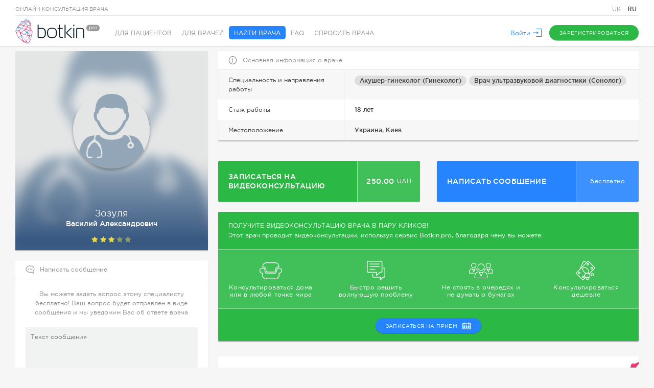

--- FILE ---
content_type: text/html; charset=UTF-8
request_url: https://botkin.pro/ru/main/doctor/zozula-vasilij-aleksandrovic
body_size: 8503
content:
    <!DOCTYPE html>

    <!--[if lt IE 7]><html class="no-js lt-ie9 lt-ie8 lt-ie7" lang="ru-RU"><![endif]-->
    <!--[if IE 7]><html class="no-js lt-ie9 lt-ie8" lang="ru-RU"><![endif]-->
    <!--[if IE 8]><html class="no-js lt-ie9" lang="ru-RU"><![endif]-->
    <!--[if gt IE 8]><!-->
    <html class="no-js" lang="ru-RU"><!--<![endif]-->
    <head>
        <meta charset="UTF-8"/>
    <meta http-equiv="X-UA-Compatible" content="IE=edge">
    <title>Зозуля Василий Александрович – Акушер-гинеколог (Гинеколог)  онлайн Botkin.pro</title>
    <meta name="viewport" content="width=device-width, initial-scale=1">
    <meta name="w1-verification" content="129584201515" />
    <link href="/favicon.ico" rel="shortcut icon" type="image/x-icon">

            <!-- Global site tag (gtag.js) - Google Ads: 872930739 -->
        <script async src="https://www.googletagmanager.com/gtag/js?id=AW-872930739"></script>
        <script>
            window.dataLayer = window.dataLayer || [];
            function gtag(){dataLayer.push(arguments);}
            gtag('js', new Date());

            gtag('config', 'AW-872930739');
            gtag('config', 'UA-84489147-1');
        </script>
    
    <meta name="csrf-param" content="_csrf">
<meta name="csrf-token" content="g0gpQhHiA8yG6OWks2xLHrwn6Dd1bGwFL8sAvn64qDj0cEt0Jq1ku8DQ0f7yHHp57GvfYwY6LzZOrW_EBtvcDA==">
    <meta name="description" content="Зозуля Василий Александрович Акушер-гинеколог (Гинеколог) , Врач ультразвуковой диагностики (Сонолог). Врач Киев , Консультация от 250.00 UAH">
<meta property="fb:app_id" content="1762451860635483">
<meta property="og:title" content="Телемедицина – очень удобно">
<meta property="og:site_name" content="https://botkin.pro/">
<meta property="og:url" content="https://botkin.pro/ru/main/doctor/zozula-vasilij-aleksandrovic">
<meta property="og:description" content="Записывайтесь на видеоконсультацию. Прошу поделиться с друзьями!">
<meta property="og:image" content="https://botkin.pro/uploads/images/visitCards/1d49780520898fe37f0cd6b41c5311bf4fWJ.png">
<meta property="og:image:alt" content="Зозуля Василий Александрович">
<meta property="og:type" content="website">
<link href="https://botkin.pro/ru/main/doctor/zozula-vasilij-aleksandrovic" rel="alternate" hreflang="ru-RU">
<link href="https://botkin.pro/main/doctor/zozula-vasilij-aleksandrovic" rel="alternate" hreflang="uk-UA">
<link href="/assets/8654a803/css/vendor/jquery-ui.min.css?v=1458894947" rel="stylesheet">
<link href="/assets/8654a803/css/vendor/fancySelect.min.css?v=1499088907" rel="stylesheet">
<link href="/assets/8654a803/css/vendor/jquery.mCustomScrollbar.min.css?v=1458894947" rel="stylesheet">
<link href="/assets/8654a803/css/vendor/jquery.fancybox.min.css?v=1499088907" rel="stylesheet">
<link href="/assets/8654a803/css/vendor/select2.min.css?v=1458894947" rel="stylesheet">
<link href="/assets/8654a803/css/vendor/protip.min.css?v=1459183224" rel="stylesheet">
<link href="/assets/8654a803/css/vendor/slick.min.css?v=1499088907" rel="stylesheet">
<link href="/assets/8654a803/css/vendor/jquery.datetimepicker.min.css?v=1499088907" rel="stylesheet">
<link href="/assets/8654a803/css/normalize.min.css?v=1499088907" rel="stylesheet">
<link href="/assets/8654a803/css/style.min.css?v=1587462505" rel="stylesheet">
<link href="/assets/8654a803/css/responsive.min.css?v=1552984306" rel="stylesheet">
<script src="/assets/8654a803/js/vendor/modernizr.js?v=1458894948"></script>    <script type="application/ld+json">
        {
            "@context": "https://schema.org",
            "@type": "Organization",
            "name": "Botkin.pro",
            "legalName": "ФОП Гнилорибов Андрій Михайлович",
            "url": "https://botkin.pro",
            "logo": "https://botkin.pro/assets/780ef61c/img/logo_2.png",
            "foundingDate": "2015",
            "founders": [
                {
                    "@type": "Person",
                    "name": "Vladislav Gryn"
                },
                {
                    "@type": "Person",
                    "name": "Andrii Hnylorybov"
                }
            ],
            "contactPoint": {
                "@type": "ContactPoint",
                "contactType": "customer support",
                "telephone": "[+380-99-360-06-52]",
                "email": "info@botkin.pro"
            },
            "sameAs": [
                "https://www.facebook.com/botkin.pro/",
                "https://www.youtube.com/channel/UChGD-ISjVhP7ksaexPzswJQ"
            ]
        }
    </script>
</head>
<body>
    <!-- Facebook Pixel Code -->
    <script>
        !function(f,b,e,v,n,t,s){if(f.fbq)return;n=f.fbq=function(){n.callMethod?
            n.callMethod.apply(n,arguments):n.queue.push(arguments)};if(!f._fbq)f._fbq=n;
            n.push=n;n.loaded=!0;n.version='2.0';n.queue=[];t=b.createElement(e);t.async=!0;
            t.src=v;s=b.getElementsByTagName(e)[0];s.parentNode.insertBefore(t,s)}(window,
            document,'script','https://connect.facebook.net/en_US/fbevents.js');
        fbq('init', '1000439660057280'); // Insert your pixel ID here.
        fbq('track', 'PageView');
    </script>
    <noscript>
        <img height="1" width="1" style="display:none" src="https://www.facebook.com/tr?id=1000439660057280&ev=PageView&noscript=1" alt="" />
    </noscript>
    <!-- End Facebook Pixel Code -->
    <!-- Google Tag Manager -->
    <noscript>
        <iframe src="//www.googletagmanager.com/ns.html?id=GTM-P39M4S" height="0" width="0" style="display:none;visibility:hidden"></iframe>
    </noscript>
    <script>
        (function(w,d,s,l,i){w[l]=w[l]||[];w[l].push({'gtm.start':
            new Date().getTime(),event:'gtm.js'});var f=d.getElementsByTagName(s)[0],
            j=d.createElement(s),dl=l!='dataLayer'?'&l='+l:'';j.async=true;j.src=
            '//www.googletagmanager.com/gtm.js?id='+i+dl;f.parentNode.insertBefore(j,f);
        })(window,document,'script','dataLayer','GTM-P39M4S');
    </script>
    <!-- End Google Tag Manager -->
        <div class="l-body outer patient-doctor">
    <div class="page-header">
    <div class="wrap">
        <div class="row top-line">
            <span class="s-type">Онлайн консультация врача</span>
            <div class="lang">
            <a href="/main/doctor/zozula-vasilij-aleksandrovic"
           class="lang__item ">
            UK        </a>
            <a href="/ru/main/doctor/zozula-vasilij-aleksandrovic"
           class="lang__item active">
            RU        </a>
    </div>
                    </div>
        <div class="row">
            <a href="/ru" class="logo">
                <img src="/assets/8654a803/img/logo_2.png" alt="logo">
            </a>
            <!-- Menu Widget -->
                <ul class="head-menu">
                    <li class="nav-patient">
                <a href="/ru">
                    Для пациентов                </a>
            </li>
                    <li class="nav-doctor">
                <a href="/ru/doctor">
                    Для врачей                </a>
            </li>
                    <li class="nav-search active">
                <a href="/ru/our-doctors">
                    Найти врача                </a>
            </li>
                    <li class="nav-faq">
                <a href="/ru/faq">
                    FAQ                </a>
            </li>
                    <li class="nav-ask">
                <a href="/ru/questions">
                    Спросить врача                </a>
            </li>
            </ul>

            <!-- /Menu Widget -->
            <!-- User Area -->
            <div class="l-rgt buts">
                                    <a href="#" class="link l-action login-link login-resore-popup">
                        <span class="desk-version">Войти</span>
                        <span class="mob-version">Войти</span>
                        <span class="ic svg">
                            <i class="svg-ingect" data-src="/assets/8654a803/svg/login.svg"></i>
                        </span>
                    </a>
                                            <a href="/ru#section-11" class="btn btn-green js-create-account">
                            <span class="desk-version">Зарегистрироваться</span>
                            <span class="mob-version">Регистрация</span>
                            <span class="ic svg">
                                <i class="svg-ingect" data-src="/assets/8654a803/svg/create_account.svg"></i>
                            </span>
                        </a>
                                                </div>
            <!-- /User Area -->
        </div>
    </div>
</div>
    <div class="responsive-cont">
        <div class="cont-sm">
    <div class="pad">
        <div class="pannel profile-pan profile-new">
                                <div class="profile-b">
                                <div class="profile-info">
                    <div class="name"><strong>Зозуля</strong>
                        Василий Александрович                    </div>
                                            <div class="stars">
                            <div class="l-1" style="width: 64px;"></div>
                            <div class="l-2" style="width: 49.44px;"></div>
                        </div>
                                    </div>

                <!-- Если врач не загрузил новую фотку, и у него в профиле осталась старая, добавляем этот блок.
                А так же, убираем фото из блока "profile-b" -->
                                <div class="old" style="display: block;">
                    <div class="old-b" style="background-image: url(/img/photo/doctor.png);"></div>
                    <div class="old-img" style="background-image: url(/img/photo/doctor.png);"></div>
                </div>
                            </div>
                            </div>
            <!-- Фиксированный блок, появляется при скролле -->
            <div class="fixed-profile">
                <div class="wrap">
                    <div class="fixed-profile_b">
                        <div class="name">Зозуля Василий Александрович</div>
                        <div class="prof">Акушер-гинеколог (Гинеколог) </div>
                    </div>
                    <div class="fixed-profile_b">
                                                    <div data-id="2735" class="btn btn-green btn-abs login-link login-resore-popup to-schedule btn_double">
                                Записаться на видеоконсультацию                                <span class="svg"><i class="svg-ingect" data-src="/assets/8654a803/svg/calendar.svg"> </i></span>
                            </div>
                        
                                                    <a href="/ru/question/one/write-question?doctorId=2735" class="btn btn-blue">
                                Написать сообщение                                <span class="svg"><i class="svg-ingect" data-src="/assets/8654a803/svg/letter.svg"> </i></span>
                            </a>
                                            </div>
                </div>
            </div>
                                                            <form id="guest-question" action="/question/one/patient?doctorId=2735" method="post">
<input type="hidden" name="_csrf" value="g0gpQhHiA8yG6OWks2xLHrwn6Dd1bGwFL8sAvn64qDj0cEt0Jq1ku8DQ0f7yHHp57GvfYwY6LzZOrW_EBtvcDA==">    <div class="pannel pan-white marg-t send-question">
        <div class="pan-head">
            <span class="svg">
                <i class="svg-ingect" data-src="/assets/8654a803/svg/menu_consultant.svg"></i>
            </span>
            <h3>Написать сообщение</h3>
        </div>
        <div class="pad">
            <div class="info-txt">
                Вы можете задать вопрос этому специалисту бесплатно! Ваш вопрос будет отправлен в виде сообщения и мы уведомим Вас об ответе врача            </div>
            <div class="row form">
                <div class="inp-group">
                    <div class="field">
                        <div class="form-group field-blockform-text required">

<textarea id="blockform-text" class="autosize" name="BlockForm[text]" rows="5" cols="30" placeholder="Текст сообщения" aria-required="true"></textarea>

<p class="help-block help-block-error"></p>
</div>                    </div>
                </div>
            </div>
                            <div class="row buts">
                    <button type="submit" class="btn btn-blue fill-question-form">
                        <span class="svg">
                            <i class="svg-ingect" data-src="/assets/8654a803/svg/send.svg"></i>
                        </span>
                        Отправить сообщение                    </button>
                </div>
                    </div>
    </div>
</form>                                                </div>
    </div>        <div class="cont-big">
            <div class="pad">
                <!-- Информация о враче -->
<div class="pannel pan-white doc-info" >
    <div class="pan-head">
        <span class="svg">
            <i class="svg-ingect" data-src="/assets/8654a803/svg/info.svg"></i>
        </span>
        <h3>Основная информация о враче</h3>
    </div>
    <div class="info-table">
                            <div class="info-table_item">
            <div class="info-table_col">
                Специальность и направления работы            </div>
            <div class="info-table_col">
                <ul class="professions">
                    <li class="name-pill protip" data-pt-classes="tip-default tip-ask-doctor" data-pt-title="Врач, занимающийся  заболеваниями женских половых органов, наблюдением за течением беременности и ведением родов">
                        <a href="/ru/our-doctors/the-obstetrician-gynecologist">
                            Акушер-гинеколог (Гинеколог)                         </a>
                    </li>
                                                                                    <li class="name-pill protip" data-pt-classes="tip-default tip-ask-doctor" data-pt-title="Специалист, выявляющий заболевания органов и систем человека с помощью ультразвукового исследования (УЗИ)">
                            <a href="/ru/our-doctors/the-doctor-of-ultrasonic-diagnostics">
                                Врач ультразвуковой диагностики (Сонолог)                            </a>
                        </li>
                                    </ul>
            </div>
        </div>
                        <div class="info-table_item">
            <div class="info-table_col">
                Стаж работы            </div>
            <div class="info-table_col">
                18 лет                            </div>
        </div>
                <div class="info-table_item">
            <div class="info-table_col">
                Местоположение            </div>
            <div class="info-table_col">
                Украина, Киев            </div>
        </div>
                            </div>
</div>

<div class="profile-actions">
        <div data-id="2735" class="btn btn-green btn-abs login-link login-resore-popup to-schedule btn_double">
        <div class="btn-text">Записаться на видеоконсультацию</div>
        <div class="btn-price"><span>250.00</span>UAH</div>
    </div>
                <a href="/ru/question/one/write-question?doctorId=2735" class="btn btn-blue">
            <div class="btn-text">Написать сообщение</div>
            <div class="btn-price">бесплатно</div>
        </a>
    </div>

                <div class="reviews-list-container">
                                <div class="pannel doc-promotion marg-t">
            <div class="head">
                <div class="pad">
                    <p>Получите видеоконсультацию врача в пару кликов!</p>
                    <span>Этот врач проводит видеоконсультации, используя сервис Botkin.pro, благодаря чему вы можете:</span>
                </div>
            </div>
            <ul class="features">
                <li>
                    <div style="background-image: url('/assets/8654a803/img/doc-promotion/1.png')" class="icon"></div>
                    <span>Консультироваться дома или в любой точке мира</span>
                </li>
                <li>
                    <div style="background-image: url('/assets/8654a803/img/doc-promotion/2.png')" class="icon"></div>
                    <span>Быстро решить волнующую проблему</span>
                </li>
                <li>
                    <div style="background-image: url('/assets/8654a803/img/doc-promotion/3.png')" class="icon"></div>
                    <span>Не стоять в очередях и не думать о бумагах</span>
                </li>
                <li>
                    <div style="background-image: url('/assets/8654a803/img/doc-promotion/4.png')" class="icon"></div>
                    <span>Консультироваться дешевле</span>
                </li>
            </ul>
                            <div class="row buts">
                    <a href="/ru#section-11" data-id="2735" class="btn btn-blue  js-create-account to_appointment">
                        <span class="svg">
                            <i class="svg-ingect" data-src="/assets/8654a803/svg/schedule.svg"></i>
                        </span>
                        записаться на прием                    </a>
                </div>
                    </div>
                    </div>
            </div>
            <div class="row">
    <div class="cont-masonry">
        <div class="grid-sizer"></div>
        <div class="gutter-sizer"></div>
            </div>
    <input type="hidden" name="next_page" value="2">
    <input type="hidden" name="doctor_id" value="2735">
</div>
                <div class="pad">
        <div class="pannel pan-white seo-links artbg">
            <div class="pad">
                                    <a href="/ru/our-doctors/the-obstetrician-gynecologist/1/1/1">Все врачи со специальностью Акушер-гинеколог (Гинеколог)  в городе Киев</a>
                                    <a href="/ru/our-doctors/the-doctor-of-ultrasonic-diagnostics/1/1/1">Все врачи со специальностью Врач ультразвуковой диагностики (Сонолог) в городе Киев</a>
                            </div>
        </div>
    </div>
        </div>
    </div>
    <div class="footer-cont">
    <div class="page-footer">
        <div class="pad">
            <div class="top_line row">
                <div class="f-rate col">
                    <span class="svg f-logo">
                        <i class="svg-ingect" data-src="/assets/8654a803/svg/logo_heart.svg"></i>
                    </span>
                    <p class="h3">Хотите поделиться впечатлениями о нашем сервисе?</p>
                    <a href="#" class="btn btn-red not-authorized-access">
                        <span class="svg">
                            <i class="svg-ingect" data-src="/assets/8654a803/svg/thumbsup.svg"></i>
                        </span>
                        Оставьте отзыв                    </a>
                    <a href="http://www.facebook.com/sharer/sharer.php?u=https://botkin.pro/ru/?utm_source=facebook&utm_medium=share&utm_campaign=global_repost" target="_blank">
                        <div class="btn btn-blue">
                            <span class="svg">
                                <i class="svg-ingect" data-src="/assets/8654a803/svg/facebook2.svg"></i>
                            </span>Рассказать</div>
                    </a>
                </div>
                                <div class="f-socials col">
                    <p class="h3">мы в соцсетях</p>
                    <div class="row">
                                                                                                                                                    <a href="https://www.youtube.com/channel/UChGD-ISjVhP7ksaexPzswJQ" class="svg youtube protip" data-pt-classes="tip-default tip-ask-doctor" data-pt-title="Youtube" target="_blank">
                                <i class="svg-ingect" data-src="/assets/8654a803/svg/youtube2.svg"></i>
                            </a>
                                                                    </div>
                </div>
                <div class="f-feedback l-rgt">
                    <p class="h3">технические вопросы?</p>
                    <a href="/ru/contacts" class="btn btn-blue">
                        <span class="svg">
                            <i class="svg-ingect" data-src="/assets/8654a803/svg/letter.svg"></i>
                        </span>
                        Напишите нам                    </a>
                </div>
            </div>
            <div class="row bot_line">
                <span class="copyright">
                    © BOTKIN PRO Все права защищены                </span>
                <div class="lang">
            <a href="/main/doctor/zozula-vasilij-aleksandrovic"
           class="lang__item ">
            UK        </a>
            <a href="/ru/main/doctor/zozula-vasilij-aleksandrovic"
           class="lang__item active">
            RU        </a>
    </div>
                <ul class="terms">
                    <li>
                        <a href="/ru/terms-of-service-UA">
                            Пользовательское соглашение                        </a>
                    </li>
                    <li>
                        <a href="/ru/privacy-policy-UA">
                            Политика конфиденциальности                        </a>
                    </li>
                    <li>
                                                    <a href="/ru/faq">
                                Помощь                            </a>
                                            </li>
                    <li>
                        <a href="/ru/encyclopedia">
                            Энциклопедия                        </a>
                    </li>
                    <li>
                        <a href="/ru/partners">
                            Партнерам                        </a>
                    </li>
                    <li>
                        <a href="/ru/contacts">
                            Контакты                        </a>
                    </li>
                </ul>
                <div class="made_by">
                    <span>
                        Разработка                        <a href="https://freshtech.global/" target="_blank">freshtech</a>
                    </span>
                </div>
            </div>
        </div>
    </div>
</div>
</div>
    <!-- Popups -->
            <!-- Not Authorized Access Popup Widget -->
<div class="popup-bg main-not-authorized-access-popup">
    <a class="popup-close js-close-popup">
        Закрыть        <span class="svg">
            <i class="svg-ingect" data-src="/assets/8654a803/svg/cross.svg"></i>
        </span>
    </a>
    <div class="popup-window js-vertical-center">
        <div class="popup-content">
            <p class="h2 popup-tit">Требуется авторизация</p>
            <p class="info-txt">
                Для продолжения необходимо войти или зарегистрироваться на сайте            </p>
            <div class="row buts">
                <a href="#" class="btn btn-green login-resore-popup js-close-popup">
                    Войти                </a>
                <a href="/ru#section-11" class="btn btn-blue js-create-account js-close-popup">
                    Зарегистрироваться                </a>
            </div>
        </div>
    </div>
</div>
<!-- /Not Authorized Access Popup Widget -->        <!-- Login Restore Form Popup -->
<div class="popup-bg main-login-restore-popup" id="pop-login">
    <a class="popup-close js-close-popup">
        Закрыть        <span class="svg">
            <i class="svg-ingect" data-src="/assets/8654a803/svg/cross.svg"></i>
        </span>
    </a>
    <div class="popup-window js-vertical-center">
        <!-- Login Form -->
        <div class="popup-content login-form-container">
            <p class="h2 popup-tit">Вход в личный кабинет</p>
            <form id="user-auth-form" action="/ru/auth/login" method="post">
<input type="hidden" name="_csrf" value="g0gpQhHiA8yG6OWks2xLHrwn6Dd1bGwFL8sAvn64qDj0cEt0Jq1ku8DQ0f7yHHp57GvfYwY6LzZOrW_EBtvcDA==">            <div class="form">
                <div class="row auth-methods">
                    <div class="regular">
                        <div class="row inp-group">
                            <div class="form-group field-userloginform-email required">
<label class="f-tit" for="userloginform-email">E-mail</label><div class="field"><input type="text" id="userloginform-email" class="form-control" name="UserLoginForm[email]" autocomplete="off" aria-required="true"><p class="help-block help-block-error"></p></div>
</div>                        </div>
                        <div class="row inp-group">
                            <div class="form-group field-userloginform-password required">
<label class="f-tit" for="userloginform-password">Пароль</label><div class="field"><input type="password" id="userloginform-password" class="form-control" name="UserLoginForm[password]" autocomplete="off" aria-required="true"><p class="help-block help-block-error"></p></div>
</div>                        </div>
                        <div class="row">
                            <span class="w_check">
                                <input type="checkbox" id="check2" name="UserLoginForm[remember]" value="1">                                <label for="check2">Запомнить меня</label>
                            </span>
                            <a href="#" class="link l-rgt to-restore-form">Забыли пароль?</a>
                        </div>
                    </div>
                    <div class="or">
                        <span>или</span>
                    </div>
                    <div class="social">
                        <label>Войти с помощью</label>
                        <a href="/ru/auth/facebook-auth?authclient=facebook&display=popup&userType=1" target="_blank" class="btn btn-blue btn-fb">
                            <span></span>
                            Facebook</a>
                    </div>
                </div>
                <input type="hidden" name="action" value="login">                <div class="row buts">
                    <button type="button" class="btn btn-gray js-close-popup">
                        Отмена                        <span class="svg">
                            <i class="svg-ingect" data-src="/assets/8654a803/svg/cross.svg"></i>
                        </span>
                    </button>
                    <button type="submit" class="btn btn-green"
                            onclick="gtag('event', 'login', {'event_category': 'engagement'})">
                        Войти                        <span class="svg">
                            <i class="svg-ingect" data-src="/assets/8654a803/svg/arrow_right.svg"></i>
                        </span>
                        <span class="btn-loader">
                            <ins class="b1"></ins>
                            <ins class="b2"></ins>
                            <ins class="b3"></ins>
                        </span>
                    </button>
                </div>
            </div>
            </form>            <div class="row to-reg">
                Еще не зарегистрированы?
                <a href="/ru#section-11" class="link js-close-popup">Зарегистрироваться</a>
            </div>
        </div>

        <!-- /Login Form -->
        <!-- Restore Form -->
        <div class="popup-content restore-form-container" style="display: none;">
            <p class="h2 popup-tit">Восстановление доступа</p>
            <form id="user-restore-form" action="/ru/auth/restore" method="post">
<input type="hidden" name="_csrf" value="g0gpQhHiA8yG6OWks2xLHrwn6Dd1bGwFL8sAvn64qDj0cEt0Jq1ku8DQ0f7yHHp57GvfYwY6LzZOrW_EBtvcDA==">            <div class="form">
                <div class="row inp-group">
                    <div class="form-group field-userpasswordrestoreform-email required">
<label class="f-tit" for="userpasswordrestoreform-email">E-MAIL</label><div class="field"><input type="text" id="userpasswordrestoreform-email" class="form-control" name="UserPasswordRestoreForm[email]" autocomplete="off" aria-required="true"><p class="help-block help-block-error"></p></div>
</div>                </div>
            </div>
            <input type="hidden" name="action" value="restore">            <div class="row buts">
                <button type="button" class="btn btn-gray js-close-popup">
                    Отмена                    <span class="svg">
                        <i class="svg-ingect" data-src="/assets/8654a803/svg/cross.svg"></i>
                    </span>
                </button>
                <button type="submit" class="btn btn-green">
                    Восстановить пароль                    <span class="svg">
                        <i class="svg-ingect" data-src="/assets/8654a803/svg/arrow_right.svg"></i>
                    </span>
                    <span class="btn-loader">
                        <ins class="b1"></ins>
                        <ins class="b2"></ins>
                        <ins class="b3"></ins>
                    </span>
                </button>
            </div>
            <div class="row to-reg">
                Вернуться к форме входа в <a href="#" class="link to-login-form">личный кабинет</a>.            </div>
            </form>            <div class="row to-reg restore-form-success" style="display: none;">
                Процедура восстановления доступа к аккаунту запущена. Вам на почту отправлено сообщение со ссылкой и дальнейшими инструкциями            </div>
        </div>
        <!-- /Restore Form -->
    </div>
</div>
<!-- /Login Restore Form Popup -->        <!-- /Popups -->
    <script src="/assets/8654a803/js/yii2/jquery.min.js?v=1499088907"></script>
<script src="/assets/8654a803/js/yii2/yii.min.js?v=1499088907"></script>
<script src="/assets/8654a803/js/vendor.min.js?v=1552984306"></script>
<script src="/assets/8654a803/js/iiifx.js-i18n.min.js?v=1499088907"></script>
<script src="/assets/8654a803/js/main.min.js?v=1585746282"></script>
<script src="/assets/8654a803/js/mainpage.min.js?v=1552984306"></script>
<script src="/assets/8654a803/js/main-not-authorized-access-popup.min.js?v=1499088907"></script>
<script src="/assets/8654a803/js/main-login-restore-form-popup.min.js?v=1546510006"></script>
<script src="/assets/8654a803/js/async-notification.min.js?v=1499088907"></script>
<script src="/assets/8654a803/js/main-top-doctors.min.js?v=1546426011"></script>
<script src="/assets/8654a803/js/doctor-reviews-widget.js?v=1479800238"></script>
<script src="/assets/8654a803/js/doctor-info.js?v=1488805682"></script>
<script src="/assets/8654a803/js/yii2/yii.validation.min.js?v=1499088907"></script>
<script src="/assets/8654a803/js/yii2/yii.activeForm.min.js?v=1499088907"></script>
<script>$( window ).scroll(function() {
		checkFixedProfile();
	});

	function checkFixedProfile() {
		var actionBlockOffset = $( '.profile-actions' ).offset().top;
		var actionBlockHeight = $( '.profile-actions' ).height();
		var actionBlock = actionBlockOffset + actionBlockHeight;
		var fixedProfile = $( '.fixed-profile' );

		if ($(this).scrollTop() > actionBlock) {
			fixedProfile.addClass('active');
		} else {
			fixedProfile.removeClass('active');
		}
	}

	checkFixedProfile();
	
	//Check IE browser
function getInternetExplorerVersion() {
    var rv = -1;
    if (navigator.appName == 'Microsoft Internet Explorer') {
        var ua = navigator.userAgent;
        var re  = new RegExp("MSIE ([0-9]{1,}[\.0-9]{0,})");
        if (re.exec(ua) != null)
            rv = parseFloat( RegExp.$1 );
    } else if (navigator.appName == 'Netscape') {
        var ua = navigator.userAgent;
        var re  = new RegExp("Trident/.*rv:([0-9]{1,}[\.0-9]{0,})");
        if (re.exec(ua) != null)
            rv = parseFloat( RegExp.$1 );
    }
    return rv;
}

if(getInternetExplorerVersion()!==-1){
  	document.body.classList.add("ie");
}
if(typeof JSI18N==='undefined')JSI18N={};JSI18N.activeLanguage={"id":"2","title":"Русский","locale":"ru-RU","code":"ru","is_default":0,"project":"botkin"};JSI18N.languageList=[{"id":"2","title":"Русский","locale":"ru-RU","code":"ru","is_default":0,"project":"botkin"},{"id":"3","title":"Українська","locale":"uk-UA","code":"uk","is_default":1,"project":"botkin"}];JSI18N.messageList={"frontend.user-status":{"status-online":"В сети","status-offline":"Не в сети"},"botkin.fast-search":{"all-doctors":"Все врачи","doctors-by-speciality":"Врачи по специальности"}};</script>
<script>jQuery(function ($) {
jQuery('#guest-question').yiiActiveForm([{"id":"blockform-text","name":"text","container":".field-blockform-text","input":"#blockform-text","error":".help-block.help-block-error","enableAjaxValidation":true,"validate":function (attribute, value, messages, deferred, $form) {yii.validation.required(value, messages, {"message":"Необходимо заполнить «Текст»."});yii.validation.string(value, messages, {"message":"Значение «Текст» должно быть строкой.","max":2000,"tooLong":"Значение «Текст» должно содержать максимум 2 000 символов.","skipOnEmpty":1});}}], {"validationUrl":"\/ru\/question\/one\/ajax-validator?m=question"});
jQuery('#user-auth-form').yiiActiveForm([{"id":"userloginform-email","name":"email","container":".field-userloginform-email","input":"#userloginform-email","error":".help-block.help-block-error","enableAjaxValidation":true,"validateOnChange":false,"validateOnBlur":false},{"id":"userloginform-password","name":"password","container":".field-userloginform-password","input":"#userloginform-password","error":".help-block.help-block-error","enableAjaxValidation":true,"validateOnChange":false,"validateOnBlur":false}], {"validationUrl":"\/ru\/auth\/ajax-validator?m=userlogin"});
jQuery('#user-restore-form').yiiActiveForm([{"id":"userpasswordrestoreform-email","name":"email","container":".field-userpasswordrestoreform-email","input":"#userpasswordrestoreform-email","error":".help-block.help-block-error","enableAjaxValidation":true,"validateOnChange":false,"validateOnBlur":false}], []);
});</script></body>
</html>
